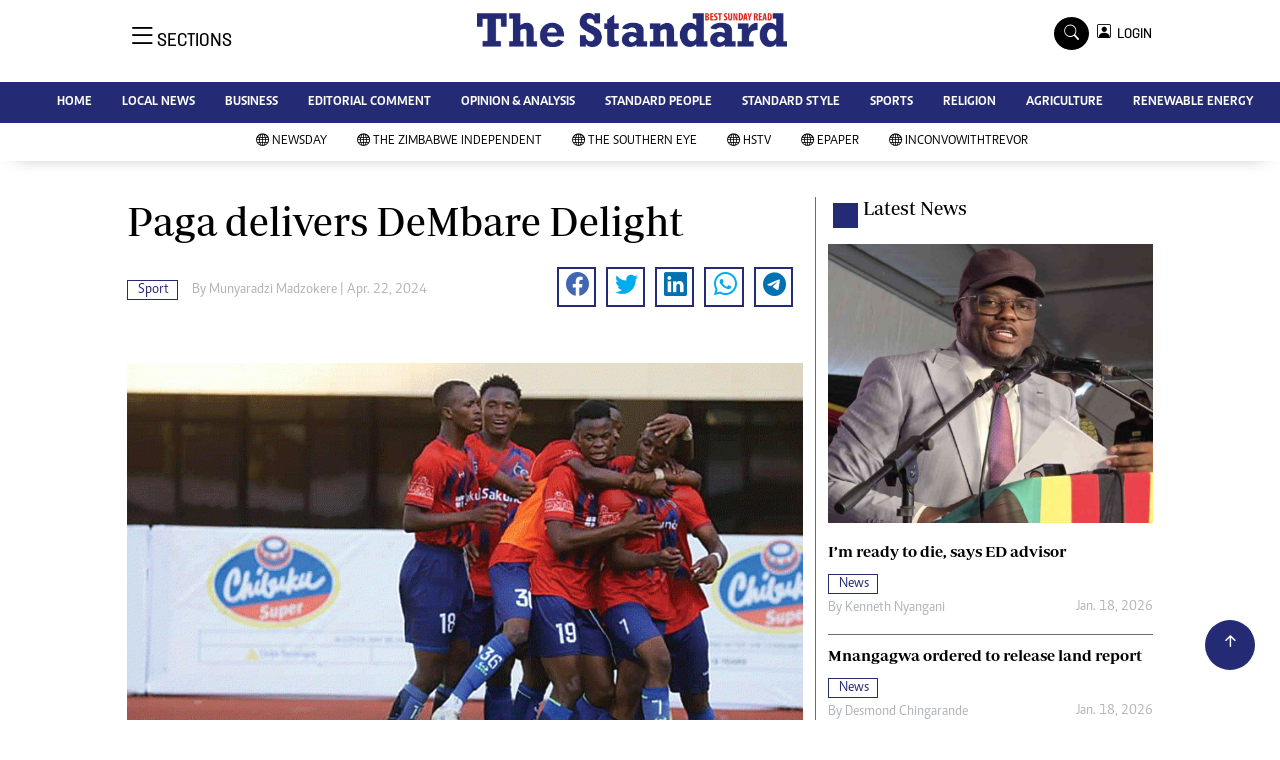

--- FILE ---
content_type: text/html; charset=UTF-8
request_url: https://staging.thestandard.co.zw/thestandard/sport/article/200025958/paga-delivers-dembare-delight
body_size: 12132
content:
<!DOCTYPE html>
<html lang="en">
<head>
<meta charset="utf-8">
<title>  Paga delivers DeMbare Delight - The Standard
  </title>
<meta content="width=device-width, initial-scale=1.0" name="viewport">
<meta name="theme-color" content="#fff">
<meta name="developer:name" content="Omari Erick">
<meta name="developer:email" content="omarica2006@gmail.com">
<meta name="developer:phone" content="+254728283148">
<meta name="robots" content="index,follow" />
<meta name="copyright" content="The Standard" />
 <link href="https://staging.thestandard.co.zw/thestandard/assets/images/favicon.ico" rel="icon">
<link rel="canonical" href="https://www.newsday.co.zw/thestandard/sport/article/200025958/paga-delivers-dembare-delight"/>

<link rel="amphtml" href="https://www.newsday.co.zw/thestandard/amp/sport/article/200025958/paga-delivers-dembare-delight"/>
 
<meta name="keywords" content="Emmanuel Paga;Dynamos." />
<meta name="author" content="Munyaradzi Madzokere "/>
<meta name="description" content="Mangombe admitted to feeling the pressure of not winning." />
<link rel="image_src" href="https://cdn.thestandard.co.zw/images/newsday/uploads/2024/04/qTNAjxdeld2HZ5Bu1drUPjvh2haXZpHDL6ZTnmEr.gif">
<meta name="twitter:card" content="summary_large_image" />
<meta name="twitter:site" content="@thestandardzim" />
<meta name="twitter:creator" content="@thestandardzim" />
<meta property="twitter:title" content="Paga delivers DeMbare Delight" />
<meta property="twitter:description" content="Paga delivers DeMbare Delight" />
<meta property="twitter:url" content="https://twitter.com/thestandardzim" />
<meta property="twitter:image" content="https://cdn.thestandard.co.zw/images/newsday/uploads/2024/04/qTNAjxdeld2HZ5Bu1drUPjvh2haXZpHDL6ZTnmEr.gif" />
<meta property="og:type" content="website" />
<meta property="fb:app_id" content="2455582164830848" />
<meta property="og:title" content="Paga delivers DeMbare Delight" />
<meta property="og:description" content="Paga delivers DeMbare Delight" />
<meta property="og:site_name" content="The Standard" />
<meta property="og:url" content="https://www.newsday.co.zw/thestandard/sport/article/200025958/paga-delivers-dembare-delight">
<meta property="og:image" content="https://cdn.thestandard.co.zw/images/newsday/uploads/2024/04/qTNAjxdeld2HZ5Bu1drUPjvh2haXZpHDL6ZTnmEr.gif" />
<meta property="og:image:secure_url" content="https://cdn.thestandard.co.zw/images/newsday/uploads/2024/04/qTNAjxdeld2HZ5Bu1drUPjvh2haXZpHDL6ZTnmEr.gif" />
<script type="application/ld+json">
{
    "@context": "http://schema.org",
    "@type": "NewsArticle",
	"@id":"https://www.newsday.co.zw/thestandard/sport/article/200025958/paga-delivers-dembare-delight",
    "mainEntityOfPage":"https://www.newsday.co.zw/thestandard/sport/article/200025958/paga-delivers-dembare-delight",
    "headline": "Paga delivers DeMbare Delight",
	"publisher":{"name":"The Standard","url":"https://www.newsday.co.zw/thestandard/","logo":{"@type":"ImageObject","url":"http://staging.thestandard.co.zw/thestandard/assets/images/logo.jpg","width":190,"height":60},"sameAs":["https://www.facebook.com/thestandardzim/","https://twitter.com/thestandardzim?lang=en"],"@type":"Organization","@context":"http://schema.org"},
    "image": {
        "@type": "ImageObject",
        "url": "https://cdn.thestandard.co.zw/images/newsday/uploads/2024/04/qTNAjxdeld2HZ5Bu1drUPjvh2haXZpHDL6ZTnmEr.gif",
        "height": 240,
        "width": 320
    },
    "datePublished": "Apr. 22, 2024",
    "dateModified": "Apr. 22, 2024",
    "author": {
        "@type": "Person",
        "name": "Munyaradzi Madzokere ",
        "url":"http://staging.thestandard.co.zw/thestandard/author/5238/munyaradzi-madzokere"
    },
    "description": "Mangombe admitted to feeling the pressure of not winning."
}

    </script>

    <script type="application/ld+json">
        {
            "@context": "http://schema.org",
            "@type": "BreadcrumbList",
            "itemListElement": [{
                "@type": "ListItem",
                "position": 1,
                "name": "Home",
                "item": "https://www.newsday.co.zw/thestandard"
            }, {
                "@type": "ListItem",
                "position": 2,
                "name": "Sport",
                "item": "http://staging.thestandard.co.zw/thestandard/category/5/sport"
            }, {
                "@type": "ListItem",
                "position": 3,
                "name": "Paga delivers DeMbare Delight",
                "item": "https://www.newsday.co.zw/thestandard/sport/article/200025958/paga-delivers-dembare-delight"
            }]
        }
    </script>


<link href="https://staging.thestandard.co.zw/thestandard/assets/images/favicon.jpg?a" rel="icon">
 <link href="https://cdn.jsdelivr.net/npm/bootstrap-icons@1.4.1/font/bootstrap-icons.css" rel="stylesheet">


    <!-- Libraries Stylesheet -->
    <link href="https://staging.thestandard.co.zw/thestandard/assets/css/owl.carousel.min.css" rel="stylesheet">
    <link href="https://staging.thestandard.co.zw/thestandard/assets/css/owl.theme.default.min.css" rel="stylesheet">
    <link href="https://staging.thestandard.co.zw/thestandard/assets/css/bootstrap.min.css" rel="stylesheet">
    <link href="https://staging.thestandard.co.zw/thestandard/assets/css/style.css?v=156" rel="stylesheet">
  <script async id="ebx" src="//applets.ebxcdn.com/ebx.js"></script>
 
 <!-- Google Tag Manager -->
<script>(function(w,d,s,l,i){w[l]=w[l]||[];w[l].push({'gtm.start':
new Date().getTime(),event:'gtm.js'});var f=d.getElementsByTagName(s)[0],
j=d.createElement(s),dl=l!='dataLayer'?'&l='+l:'';j.async=true;j.src=
'https://www.googletagmanager.com/gtm.js?id='+i+dl;f.parentNode.insertBefore(j,f);
})(window,document,'script','dataLayer','GTM-PSM2T3V');</script>
<!-- End Google Tag Manager -->

<!-- Google tag (gtag.js) -->
<script async src="https://www.googletagmanager.com/gtag/js?id=G-4NLQ9GNSG1">
</script>
<script>
  window.dataLayer = window.dataLayer || [];
  function gtag(){dataLayer.push(arguments);}
  gtag('js', new Date());

  gtag('config', 'G-4NLQ9GNSG1');
</script>

<!-- Google tag (gtag.js) The Standard -->
<script async src="https://www.googletagmanager.com/gtag/js?id=G-9N0LJHLCLY"></script>
<script>
  window.dataLayer = window.dataLayer || [];
  function gtag(){dataLayer.push(arguments);}
  gtag('js', new Date());

  gtag('config', 'G-9N0LJHLCLY');
</script>

<script async src="https://securepubads.g.doubleclick.net/tag/js/gpt.js"></script>
<script>
  window.googletag = window.googletag || {cmd: []};
  googletag.cmd.push(function() {
      googletag.enableServices();
  });
</script>
  






<!--<script async src="https://pagead2.googlesyndication.com/pagead/js/adsbygoogle.js?client=ca-pub-5185228015030174"
     crossorigin="anonymous"></script>!-->
<style type="text/css">
.border-thick-bottom{
  border-bottom: 4px solid #242a74!important;
}
</style>

<style type="text/css">
  		.navbar .megamenu{ padding: 1rem; }
		/* ============ desktop view ============ */
		@media  all and (min-width: 992px) {
			
			.navbar .has-megamenu{position:static!important;}
			.navbar .megamenu{left:0; right:0; width:100%; margin-top:0;  }
			
		}	
		/* ============ desktop view .end// ============ */


		/* ============ mobile view ============ */
		@media(max-width: 991px){
			.navbar.fixed-top .navbar-collapse, .navbar.sticky-top .navbar-collapse{
				overflow-y: auto;
				max-height: 90vh;
				margin-top:10px;
			}
		}
		/* ============ mobile view .end// ============ */
    .fader{
      -webkit-mask-image: linear-gradient(to bottom, black 50%, transparent 100%);
  mask-image: linear-gradient(to bottom, black 50%, transparent 100%);
  height:  100px;
  width: 100%;
     }
 body{
   padding:0!important;
   background:#FFF!important;
 }
 .sticky-top{
   background:#FFF;
 }
	</style>
 <script async src="https://securepubads.g.doubleclick.net/tag/js/gpt.js"></script>
<script>
  window.googletag = window.googletag || {cmd: []};
  </script>
    
<script>
   
  googletag.cmd.push(function() {

    
    googletag.defineSlot('/13427547/N-ARTICLE-1', [[728,90],[728,90]], 'div-gpt-ad-1661246079529-0').addService(googletag.pubads());
    googletag.defineSlot('/13427547/N-ARTICLE-2', [[300, 250],[300,600]], 'div-gpt-ad-1661246137862-0').addService(googletag.pubads());
    googletag.defineSlot('/13427547/N-ARTICLE-3', [[300, 250],[728,90]], 'div-gpt-ad-1661246195455-0').addService(googletag.pubads());
    googletag.defineSlot('/13427547/N-ARTICLE-4', [[300,250],[728,90]] ,'div-gpt-ad-1661246237662-0').addService(googletag.pubads());
    //googletag.defineSlot('/13427547/N-ARTICLE-5', [[300, 250],[728,90]] ,'div-gpt-ad-1661246424409-0').addService(googletag.pubads());
    googletag.defineSlot('/13427547/N-ARTICLE-6', [[300, 250],[728,90]] ,'div-gpt-ad-1661246464747-0').addService(googletag.pubads());
     
    googletag.defineSlot('/3407884/Ureka_Supply_newsday.co.zw_Catfish_1x1_220424', [1, 1], 'div-gpt-ad-1713779707842-0').addService(googletag.pubads());
	googletag.defineSlot('/3407884/Ureka_Supply_newsday.co.zw_InFlowMB_1x1_220424', [1, 1], 'div-gpt-ad-1713779325254-0').addService(googletag.pubads());
	//googletag.defineSlot('/3407884/Ureka_Supply_newsday.co.zw_Interstitial_1x1_220424', [1, 1], 'div-gpt-ad-1713780082855-0').addService(googletag.pubads());
	googletag.defineSlot('/3407884/Ureka_Supply_newsday.co.zw_InpageMB_1x1_220424', [1, 1], 'div-gpt-ad-1713779579013-0').addService(googletag.pubads());
   // googletag.pubads().enableSingleRequest();
    googletag.enableServices();
  });
  </script>
<script>
  window.googletag = window.googletag || {cmd: []};
  googletag.cmd.push(function() {
    googletag.defineSlot('/3407884/Ureka_Supply_newsday.co.zw_Outstream_1x1_280324', [1, 1], 'div-gpt-ad-1711626451117-0').addService(googletag.pubads());
    googletag.pubads().enableSingleRequest();
    googletag.enableServices();
  });
</script>
    
  
  <script>
 var anchorSlot =googletag.cmd.push(function() {
    googletag.defineOutOfPageSlot('/13427547/N-ANCHOR', googletag.enums.OutOfPageFormat.BOTTOM_ANCHOR).addService(googletag.pubads());
    googletag.pubads().enableSingleRequest();
    googletag.enableServices();
  });
</script>
 <script async src=https://cdn.afp.ai/ssp/sdk.js></script> 
  </head>
  <body>
 <!-- Google Tag Manager (noscript) -->
<noscript><iframe src="https://www.googletagmanager.com/ns.html?id=GTM-PSM2T3V"
height="0" width="0" style="display:none;visibility:hidden"></iframe></noscript>
<!-- End Google Tag Manager (noscript) -->

<!-- Topbar Start -->
<div class="px-5 d-none d-lg-block">
      <div class="row gx-0">
        <div class="col-lg-8 mb-2 mb-lg-0">
          <div id="myNav" class="overlay overflow-scroll">
            <a href="javascript:void(0)" class="closebtn" onclick="closeNav()">&times;</a>
            <div class="overlay-content">
              <div class="container">
                <div class="row">
                  <div class="col-12 col-md-3 boda-right">
                    <div class=" top-styling boda-bottom pt-3">
                      <img src="https://staging.thestandard.co.zw/thestandard/assets/images/logo.jpg" class="logo-style"> 
                      
                     <p>
                     AMH is an independent media house free from political ties or outside influence.
We have four newspapers: The Zimbabwe Independent, a business weekly published every Friday, The Standard, a weekly published every Sunday, and Southern and NewsDay, our daily newspapers. Each has an online edition.
    </p>
                      
                    </div>
                    <div class=" top-styling mt-2 boda-bottom mt-3">
                      <ul class="list-style-none">
                      <li><strong>Marketing</strong></li>
                      <li>Digital Marketing Manager:  <a href="/cdn-cgi/l/email-protection" class="__cf_email__" data-cfemail="b8ccd5cdccd9d5dad9cad9f8d9d4c8d0d9d5dddcd1d996dbd796c2cf">[email&#160;protected]</a></li>

                      <li>Tel: (04) 771722/3</li>

                      <li><strong>Online Advertising</strong></li>
                      <li><a href="/cdn-cgi/l/email-protection" class="__cf_email__" data-cfemail="26624f414f52474a66474a564e474b43424f47084549085c51">[email&#160;protected]</a></li>

                      <li><strong>Web Development</strong></li>
                      <li><a href="/cdn-cgi/l/email-protection" class="__cf_email__" data-cfemail="4d27202c2334282334283f280d2c213d252c202829242c632e2263373a">[email&#160;protected]</a></li>
                      </ul>
                    </div>
                  </div>
                  <div class="col-12 col-md-9">
               


                    <div class="text-standard brands  mb-3 mt-3">NEWS & CURRENT AFFAIRS</div>
                    <div class="row">
                      <div class="col-12 col-md-4 boda-right">
                       
                        <ul class="justify-content-left  list-style-none   boda-bottom   row px-0">

                             
                           <li class="nav-item">
                            <a class="nav-link" href="https://staging.thestandard.co.zw/thestandard/category/12/news">
                              <i class="bi bi-chevron-right"></i>News</a>
                          </li>
                          
                           <li class="nav-item">
                            <a class="nav-link" href="https://staging.thestandard.co.zw/thestandard/category/18/business">
                              <i class="bi bi-chevron-right"></i>Business</a>
                          </li>
                          
                           <li class="nav-item">
                            <a class="nav-link" href="https://staging.thestandard.co.zw/thestandard/category/19/sport">
                              <i class="bi bi-chevron-right"></i>Sport</a>
                          </li>
                          
                           <li class="nav-item">
                            <a class="nav-link" href="https://staging.thestandard.co.zw/thestandard/category/25/standard-people">
                              <i class="bi bi-chevron-right"></i>Standard People</a>
                          </li>
                          
                           <li class="nav-item">
                            <a class="nav-link" href="https://staging.thestandard.co.zw/thestandard/category/26/cartoons">
                              <i class="bi bi-chevron-right"></i>Cartoons</a>
                          </li>
                          
                           <li class="nav-item">
                            <a class="nav-link" href="https://staging.thestandard.co.zw/thestandard/category/196/politics">
                              <i class="bi bi-chevron-right"></i>Politics</a>
                          </li>
                          
                           <li class="nav-item">
                            <a class="nav-link" href="https://staging.thestandard.co.zw/thestandard/category/299/africa">
                              <i class="bi bi-chevron-right"></i>Africa</a>
                          </li>
                          
                           <li class="nav-item">
                            <a class="nav-link" href="https://staging.thestandard.co.zw/thestandard/category/535/environment">
                              <i class="bi bi-chevron-right"></i>Environment</a>
                          </li>
                          
                           <li class="nav-item">
                            <a class="nav-link" href="https://staging.thestandard.co.zw/thestandard/category/23386/community-news">
                              <i class="bi bi-chevron-right"></i>Community News</a>
                          </li>
                          
                           <li class="nav-item">
                            <a class="nav-link" href="https://staging.thestandard.co.zw/thestandard/category/23390/family">
                              <i class="bi bi-chevron-right"></i>Family</a>
                          </li>
                          
                         

                        </ul>



                        <ul class="justify-content-left  list-style-none  boda-bottom      row px-0">

                             
                           <li class="nav-item">
                            <a class="nav-link" href="https://staging.thestandard.co.zw/thestandard/category/23398/health-amp-fitness">
                              <i class="bi bi-chevron-right"></i>Health &amp; Fitness</a>
                          </li>
                          
                           <li class="nav-item">
                            <a class="nav-link" href="https://staging.thestandard.co.zw/thestandard/category/23399/wining-amp-dining">
                              <i class="bi bi-chevron-right"></i>Wining &amp; Dining</a>
                          </li>
                          
                           <li class="nav-item">
                            <a class="nav-link" href="https://staging.thestandard.co.zw/thestandard/category/23407/uncategorized">
                              <i class="bi bi-chevron-right"></i>Uncategorized</a>
                          </li>
                          
                           <li class="nav-item">
                            <a class="nav-link" href="https://staging.thestandard.co.zw/thestandard/category/23646/standard-style">
                              <i class="bi bi-chevron-right"></i>Standard Style</a>
                          </li>
                          
                           <li class="nav-item">
                            <a class="nav-link" href="https://staging.thestandard.co.zw/thestandard/category/26128/referendum">
                              <i class="bi bi-chevron-right"></i>Referendum</a>
                          </li>
                          
                           <li class="nav-item">
                            <a class="nav-link" href="https://staging.thestandard.co.zw/thestandard/category/27625/hifa-2014">
                              <i class="bi bi-chevron-right"></i>HIFA 2014</a>
                          </li>
                          
                           <li class="nav-item">
                            <a class="nav-link" href="https://staging.thestandard.co.zw/thestandard/category/27626/ngoma-awards-2014">
                              <i class="bi bi-chevron-right"></i>Ngoma Awards 2014</a>
                          </li>
                          
                           <li class="nav-item">
                            <a class="nav-link" href="https://staging.thestandard.co.zw/thestandard/category/27627/operation-hope">
                              <i class="bi bi-chevron-right"></i>Operation Hope</a>
                          </li>
                          
                           <li class="nav-item">
                            <a class="nav-link" href="https://staging.thestandard.co.zw/thestandard/category/28101/queenmakers">
                              <i class="bi bi-chevron-right"></i>Queenmakers</a>
                          </li>
                          
                           <li class="nav-item">
                            <a class="nav-link" href="https://staging.thestandard.co.zw/thestandard/category/28148/religion-zone">
                              <i class="bi bi-chevron-right"></i>Religion Zone</a>
                          </li>
                          
                         

                        </ul>





                      </div>
                      <div class="col-12 col-md-4">
                         
                        <ul class="justify-content-left list-style-none boda-bottom row px-0">
                                                    
                           <li class="nav-item">
                            <a class="nav-link" href="https://staging.thestandard.co.zw/thestandard/category/28167/technology">
                              <i class="bi bi-chevron-right"></i>Technology</a>
                          </li>
                          
                           <li class="nav-item">
                            <a class="nav-link" href="https://staging.thestandard.co.zw/thestandard/category/28168/agriculture">
                              <i class="bi bi-chevron-right"></i>Agriculture</a>
                          </li>
                          
                           <li class="nav-item">
                            <a class="nav-link" href="https://staging.thestandard.co.zw/thestandard/category/28169/standard-education">
                              <i class="bi bi-chevron-right"></i>Standard Education</a>
                          </li>
                          
                           <li class="nav-item">
                            <a class="nav-link" href="https://staging.thestandard.co.zw/thestandard/category/28170/picture-gallery">
                              <i class="bi bi-chevron-right"></i>Picture Gallery</a>
                          </li>
                          
                           <li class="nav-item">
                            <a class="nav-link" href="https://staging.thestandard.co.zw/thestandard/category/30490/slider">
                              <i class="bi bi-chevron-right"></i>slider</a>
                          </li>
                          
                           <li class="nav-item">
                            <a class="nav-link" href="https://staging.thestandard.co.zw/thestandard/category/30820/just-in">
                              <i class="bi bi-chevron-right"></i>Just In</a>
                          </li>
                          
                           <li class="nav-item">
                            <a class="nav-link" href="https://staging.thestandard.co.zw/thestandard/category/30821/headlines">
                              <i class="bi bi-chevron-right"></i>Headlines</a>
                          </li>
                          
                           <li class="nav-item">
                            <a class="nav-link" href="https://staging.thestandard.co.zw/thestandard/category/210006720977872/home">
                              <i class="bi bi-chevron-right"></i>Home</a>
                          </li>
                          
                           <li class="nav-item">
                            <a class="nav-link" href="https://staging.thestandard.co.zw/thestandard/category/210006720977873/local-news">
                              <i class="bi bi-chevron-right"></i>Local News</a>
                          </li>
                          
                           <li class="nav-item">
                            <a class="nav-link" href="https://staging.thestandard.co.zw/thestandard/category/210006720977874/sport">
                              <i class="bi bi-chevron-right"></i>Sport</a>
                          </li>
                          
                        </ul>

                        
                        <ul class="justify-content-left  list-style-none   boda-bottom   row px-0">

                             
                           <li class="nav-item">
                            <a class="nav-link" href="https://staging.thestandard.co.zw/thestandard/category/210006720977875/business">
                              <i class="bi bi-chevron-right"></i>Business</a>
                          </li>
                          
                           <li class="nav-item">
                            <a class="nav-link" href="https://staging.thestandard.co.zw/thestandard/category/210006720977876/standard-people">
                              <i class="bi bi-chevron-right"></i>Standard People</a>
                          </li>
                          
                           <li class="nav-item">
                            <a class="nav-link" href="https://staging.thestandard.co.zw/thestandard/category/210006720977877/opinion-amp-analysis">
                              <i class="bi bi-chevron-right"></i>Opinion &amp; Analysis</a>
                          </li>
                          
                           <li class="nav-item">
                            <a class="nav-link" href="https://staging.thestandard.co.zw/thestandard/category/210006720977878/standard-style">
                              <i class="bi bi-chevron-right"></i>Standard Style</a>
                          </li>
                          
                           <li class="nav-item">
                            <a class="nav-link" href="https://staging.thestandard.co.zw/thestandard/category/210006720977879/editorial-comment">
                              <i class="bi bi-chevron-right"></i>Editorial Comment</a>
                          </li>
                          
                           <li class="nav-item">
                            <a class="nav-link" href="https://staging.thestandard.co.zw/thestandard/category/210006720977881/environment">
                              <i class="bi bi-chevron-right"></i>Environment</a>
                          </li>
                          
                           <li class="nav-item">
                            <a class="nav-link" href="https://staging.thestandard.co.zw/thestandard/category/210006720977882/copyright">
                              <i class="bi bi-chevron-right"></i>Copyright</a>
                          </li>
                          
                           <li class="nav-item">
                            <a class="nav-link" href="https://staging.thestandard.co.zw/thestandard/category/210006720977883/terms-and-conditions">
                              <i class="bi bi-chevron-right"></i>Terms and Conditions</a>
                          </li>
                          
                           <li class="nav-item">
                            <a class="nav-link" href="https://staging.thestandard.co.zw/thestandard/category/210006720977884/privacy-policy">
                              <i class="bi bi-chevron-right"></i>Privacy Policy</a>
                          </li>
                          
                           <li class="nav-item">
                            <a class="nav-link" href="https://staging.thestandard.co.zw/thestandard/category/210006720977885/about-us">
                              <i class="bi bi-chevron-right"></i>About us</a>
                          </li>
                          
                         

                        </ul>
                     
                      </div>
                      <div class="col-12 col-md-4 boda-left">
                       
                      <div class="row">
                        <ul class="justify-content-left  list-style-none boda-bottom row px-0">
                                                   
                           <li class="nav-item">
                            <a class="nav-link" href="https://staging.thestandard.co.zw/thestandard/category/210006720977886/advertise">
                              <i class="bi bi-chevron-right"></i>Advertise</a>
                          </li>
                          
                           <li class="nav-item">
                            <a class="nav-link" href="https://staging.thestandard.co.zw/thestandard/category/210006720977887/contact-us">
                              <i class="bi bi-chevron-right"></i>Contact us</a>
                          </li>
                          
                           <li class="nav-item">
                            <a class="nav-link" href="https://staging.thestandard.co.zw/thestandard/category/210006720977888/subscribe">
                              <i class="bi bi-chevron-right"></i>Subscribe</a>
                          </li>
                          
                           <li class="nav-item">
                            <a class="nav-link" href="https://staging.thestandard.co.zw/thestandard/category/210006720977889/zimbabwe-independent">
                              <i class="bi bi-chevron-right"></i>Zimbabwe Independent</a>
                          </li>
                          
                           <li class="nav-item">
                            <a class="nav-link" href="https://staging.thestandard.co.zw/thestandard/category/210006720977890/newsday">
                              <i class="bi bi-chevron-right"></i>Newsday</a>
                          </li>
                          
                           <li class="nav-item">
                            <a class="nav-link" href="https://staging.thestandard.co.zw/thestandard/category/210006720977891/southern-eye">
                              <i class="bi bi-chevron-right"></i>Southern Eye</a>
                          </li>
                          
                           <li class="nav-item">
                            <a class="nav-link" href="https://staging.thestandard.co.zw/thestandard/category/210006720977892/mail-guardian">
                              <i class="bi bi-chevron-right"></i>Mail & Guardian</a>
                          </li>
                          
                           <li class="nav-item">
                            <a class="nav-link" href="https://staging.thestandard.co.zw/thestandard/category/210006720977893/my-classifieds">
                              <i class="bi bi-chevron-right"></i>My Classifieds</a>
                          </li>
                          
                           <li class="nav-item">
                            <a class="nav-link" href="https://staging.thestandard.co.zw/thestandard/category/3096224744077820/terms-and-conditions">
                              <i class="bi bi-chevron-right"></i>Terms and Conditions</a>
                          </li>
                          
                           <li class="nav-item">
                            <a class="nav-link" href="https://staging.thestandard.co.zw/thestandard/category/3096224744077821/copyright">
                              <i class="bi bi-chevron-right"></i>Copyright</a>
                          </li>
                          
                        </ul>
                         
                        <ul class="justify-content-left list-style-none    row px-0">
                                                   
                           <li class="nav-item">
                            <a class="nav-link" href="https://staging.thestandard.co.zw/thestandard/category/3096224744077822/disclaimer">
                              <i class="bi bi-chevron-right"></i>Disclaimer</a>
                          </li>
                          
                           <li class="nav-item">
                            <a class="nav-link" href="https://staging.thestandard.co.zw/thestandard/category/3096224744077823/privacy-policy">
                              <i class="bi bi-chevron-right"></i>Privacy Policy</a>
                          </li>
                          
                           <li class="nav-item">
                            <a class="nav-link" href="https://staging.thestandard.co.zw/thestandard/category/3096224744077825/agriculture">
                              <i class="bi bi-chevron-right"></i>Agriculture</a>
                          </li>
                          
                           <li class="nav-item">
                            <a class="nav-link" href="https://staging.thestandard.co.zw/thestandard/category/3096224744077826/picture-gallery">
                              <i class="bi bi-chevron-right"></i>Picture Gallery</a>
                          </li>
                          
                           <li class="nav-item">
                            <a class="nav-link" href="https://staging.thestandard.co.zw/thestandard/category/3096224744077827/standard-education">
                              <i class="bi bi-chevron-right"></i>Standard Education</a>
                          </li>
                          
                           <li class="nav-item">
                            <a class="nav-link" href="https://staging.thestandard.co.zw/thestandard/category/3096224744077828/technology">
                              <i class="bi bi-chevron-right"></i>Technology</a>
                          </li>
                          
                           <li class="nav-item">
                            <a class="nav-link" href="https://staging.thestandard.co.zw/thestandard/category/3096224744090860/renewable-energy">
                              <i class="bi bi-chevron-right"></i>Renewable Energy</a>
                          </li>
                          
                        </ul>

                        </div>


                      </div>


 



                    </div>







 











                     <div class="row boda-top">
                       
                       
                    </div>
                  </div>
                   
                     


      
                </div>
              </div>
            </div>
          </div>
          <div class="d-flex text-white top-article" style="font-size:15px;padding-left: 10px;cursor:pointer" onclick="openNav()">
          </div>
        </div>
      </div>
    </div>

<!-- Topbar End -->
 <div id="main"  >
      <!-- Navbar & Carousel Start -->











      <div class="skycraper col" style="position:absolute;top:4px;z-index:0!important;left:0">
    <div class="sticky-top" style="position:fixed;top:4px;z-index:0!important;left:0"> 
     
 
  </div>
  </div>













      <section class="ftco-section" style="z-index:2!important;position:relative;background:#FFF;">
        <div class="container">
          <div class="row justify-content-between">
            <div class="col-md-12 order-md-last">
              <div class="row">
                 <div class="col-md-4 desktop-only align-items-center">
                  <button class="openbtn open-display" onclick="openNav()">
                    <i class="bi bi-list hum-style"></i>
                    <span class="section-style">SECTIONS</span>
                  </button>
                </div>


                

                <div class="col-10 col-md-4 pt-2 desktop-only">


                
                  <a class="navbar-brand" href="https://staging.thestandard.co.zw/thestandard">
                    <img src="https://staging.thestandard.co.zw/thestandard/assets/images/logo.jpg" class="w-100"> 
                  </a>
                </div>
                <div class="col-10 col-md-6 pt-2 mobile-only border-bottom">
                  <a class="navbar-brand" href="https://staging.thestandard.co.zw/thestandard">
                     <img src="https://staging.thestandard.co.zw/thestandard/assets/images/logo.jpg" class="w-100 pt-3"> 
                  </a>
                </div>
                <div class="col-2 col-md-6 mobile-only border-bottom" style="padding:3px">
                  <button class="navbar-toggler" type="button" data-bs-toggle="collapse" data-bs-target="#main_nav" data-bs-target="#navbarNav" aria-controls="navbarNav" aria-expanded="false" aria-label="Toggle navigation">
                    <i class="f-12 bi bi-list"></i>
                  </button>
                </div>
                          
                <div class="col-md-4 d-md-flex justify-content-end desktop-only   align-self-center">
                  <div class="search"></div>
                  <form action="#" class="searchform order-lg-last">
                    <div class="form-group d-flex justify-content-end align-items-baseline">
                      <div class="box" id="search">
                        <input type="text" placeholder="Type to search" class="search-box">
                        <span class="mx-2" onclick="closeSearch()" style="cursor: pointer;">x</span>
                      </div>
                      <a href="https://staging.thestandard.co.zw/thestandard/search" <span class=" search bi bi-search mx-2" onclick="openSearch1()" style="cursor: pointer;"></span>
</a>
                       
                    
                    <div class="dopdown1">
                      <a href="https://staging.thestandard.co.zw/thestandard/sso" class="dopbtn bi bi-person-square d-flex login"> &nbsp;&nbsp;LOGIN</a>
                     
                    </div>
                    
                  </form>
                </div>
              </div>
               <div class="row bg-standard-dark mx-0">
                  <div class="d-flex  align-items-center justify-content-between login-border-bottom">
                    <div class="col-md-6 mobile-only">
                    </div>
                    <div class="col-md-6 mobile-only d-none">
                     
                    
                    
                    <div class="dopdown1 pt-2">
                      <a href="https://staging.thestandard.co.zw/thestandard/sso" class="dopbtn bi bi-person-square d-flex login"> &nbsp;&nbsp;LOGIN</a>
                     
                    </div>
                    

                    </div>
                  </div>
                </div>   
            </div>
          </div>
        </div>
       
      </section>
      <section>
         <nav class="navbar navbar-expand-lg navbar-light  p-0 bg-standard" style="z-index:3">
          <div class="align-items-baseline">
            <div class="ftco-navbar-light collapse bg-standard navbar-collapse" id="main_nav"  >
              <div class="row bg-standard mx-0">
                <ul class="navbar-nav drop-menu desktop-only justify-content-end bg-standard">
                  <li class="nav-item menu-mobile-border desktop-only">
                    <a href="https://staging.thestandard.co.zw/thestandard" class="nav-link desgin ">
                      <i class="bi bi-chevron-right"></i>HOME </a>
                  </li>
                  <li class="nav-item menu-mobile-border desktop-only">
                    <a href="https://staging.thestandard.co.zw/thestandard/category/12/local-news" class="nav-link nairobian desgin ">
                      <i class="bi bi-chevron-right"></i>LOCAL NEWS</a>
                  </li>
                  <li class="nav-item menu-mobile-border desktop-only">
                    <a href="https://staging.thestandard.co.zw/thestandard/category/18/business" class="nav-link nairobian desgin ">
                      <i class="bi bi-chevron-right"></i>BUSINESS </a>
                  </li>
                  <li class="nav-item menu-mobile-border desktop-only">
                    <a href="https://staging.thestandard.co.zw/thestandard/category/24/editorial-comment" class="nav-link nairobian desgin ">
                      <i class="bi bi-chevron-right"></i>EDITORIAL COMMENT</a>
                  </li>
                  <li class="nav-item menu-mobile-border desktop-only">
                    <a href="https://staging.thestandard.co.zw/thestandard/category/210006720977877/opinion-and-analysis" class="nav-link desgin ">
                      <i class="bi bi-chevron-right"></i>OPINION & ANALYSIS</a>
                  </li>
                  <li class="nav-item menu-mobile-border desktop-only">
                    <a href="https://staging.thestandard.co.zw/thestandard/category/25/standard-people" class="nav-link nairobian desgin ">
                      <i class="bi bi-chevron-right"></i>STANDARD PEOPLE</a>
                  </li>
                  <li class="nav-item menu-mobile-border desktop-only">
                    <a href="https://staging.thestandard.co.zw/thestandard/category/23646/standard-style" class="nav-link nairobian desgin ">
                      <i class="bi bi-chevron-right"></i>STANDARD STYLE</a>
                  </li>
                  <li class="nav-item menu-mobile-border desktop-only">
                    <a href="https://staging.thestandard.co.zw/thestandard/category/19/sports" class="nav-link nairobian desgin text-white">
                      <i class="bi bi-chevron-right"></i>SPORTS</a>
                  </li>
                 <li class="nav-item menu-mobile-border desktop-only">
                    <a href="https://staging.thestandard.co.zw/thestandard/category/28148/agriculture" class="nav-link nairobian desgin ">
                      <i class="bi bi-chevron-right"></i>RELIGION</a>
                  </li>

                  <li class="nav-item menu-mobile-border desktop-only">
                    <a href="https://staging.thestandard.co.zw/thestandard/category/28168/agriculture" class="nav-link nairobian desgin ">
                      <i class="bi bi-chevron-right"></i>AGRICULTURE</a>
                  </li>
				  

                  <li class="nav-item menu-mobile-border desktop-only">
                    <a href="https://staging.thestandard.co.zw/thestandard/category/3096224744090860/renewable-energy" class="nav-link nairobian desgin ">
                      <i class="bi bi-chevron-right"></i>RENEWABLE ENERGY</a>
                  </li>
                </ul>
                
                <div class="row mx-0 my-4 px-4 d-md-none mobile-only ">



                
                    <div class="dopdown pt-0 pb-3">
                      <a href="https://staging.thestandard.co.zw/thestandard/sso" class="dopbtn bi bi-person-square d-flex login text-white"> &nbsp;&nbsp;LOGIN</a>
                     
                    </div>
                    



                   <form class="d-flex">
                  <input class="form-control me-2" type="search" placeholder="Search" aria-label="Search">
                  <button class="btn btn-dark" type="submit">Search</button>
                </form>
                </div>
                  <div class="col p-0">
                  <ul class=" navbar-nav drop-menu">
                    
                  <li class="nav-item menu-mobile-border mobile-only">
                    <a href="https://staging.thestandard.co.zw/thestandard" class="nav-link desgin text-white">
                      <i class="bi bi-chevron-right"></i>HOME </a>
                  </li>
                  <li class="nav-item menu-mobile-border mobile-only">
                    <a href="https://staging.thestandard.co.zw/thestandard/category/20/local-news" class="nav-link nairobian desgin text-white">
                      <i class="bi bi-chevron-right"></i>LOCAL NEWS</a>
                  </li>
                  <li class="nav-item menu-mobile-border mobile-only">
                    <a href="https://staging.thestandard.co.zw/thestandard/category/18/business" class="nav-link nairobian desgin text-white">
                      <i class="bi bi-chevron-right"></i>BUSINESS </a>
                  </li>
                  <li class="nav-item menu-mobile-border mobile-only">
                    <a href="https://staging.thestandard.co.zw/thestandard/category/24/editorial-comment" class="nav-link nairobian desgin text-white ">
                      <i class="bi bi-chevron-right"></i>EDITORIAL COMMENT</a>
                  </li>
                  <li class="nav-item menu-mobile-border mobile-only">
                    <a href="https://staging.thestandard.co.zw/thestandard/category/210006720977877/opinion-and-analysis" class="nav-link desgin text-white">
                      <i class="bi bi-chevron-right"></i>OPINION & ANALYSIS</a>
                  </li>
                   

                  </ul>
                </div>
                <div class="col">
                  <ul class="navbar-nav  drop-menu">
                     
                  <li class="nav-item menu-mobile-border mobile-only">
                    <a href="https://staging.thestandard.co.zw/thestandard/category/25/standard-people" class="nav-link nairobian desgin text-white ">
                      <i class="bi bi-chevron-right"></i>STANDARD PEOPLE</a>
                  </li>
                  <li class="nav-item menu-mobile-border mobile-only">
                    <a href="https://staging.thestandard.co.zw/thestandard/category/23646/standard-style" class="nav-link nairobian desgin text-white">
                      <i class="bi bi-chevron-right"></i>STANDARD STYLE</a>
                  </li>
                  <li class="nav-item menu-mobile-border mobile-only">
                    <a href="https://staging.thestandard.co.zw/thestandard/category/19/sports" class="nav-link nairobian desgin text-white">
                      <i class="bi bi-chevron-right"></i>SPORTS</a>
                  </li>
                  <li class="nav-item menu-mobile-border mobile-only">
                    <a href="https://staging.thestandard.co.zw/thestandard/category/28148/agriculture" class="nav-link nairobian desgin text-white">
                      <i class="bi bi-chevron-right"></i>RELIGION</a>
                  </li>

                  <li class="nav-item menu-mobile-border mobile-only">
                    <a href="https://staging.thestandard.co.zw/thestandard/category/28168/agriculture" class="nav-link nairobian desgin text-white">
                      <i class="bi bi-chevron-right"></i>AGRICULTURE</a>
                  </li>
                  <li class="nav-item menu-mobile-border mobile-only">
                    <a href="https://convowithtrevor.com/" class="nav-link nairobian desgin text-white">
                      <i class="bi bi-chevron-right"></i>InConvoWithTrevor</a>
                  </li>
                  </ul>
                </div>



              </div>
            </div>
          </div>
        </nav>



        
        <nav class="navbar navbar-expand-lg navbar-light navborder-live p-0 ">
          <div class="container-fluid align-items-baseline p-0">
            <div class="ftco-navbar-light justify-content-center collapse navbar-collapse" id="main_nav">
              <div class="row">
                <ul class=" navbar-nav drop-menu">
                  
                
                <li class="nav-item menu-mobile-border">
                    <a href="https://newsday.co.zw/" class="nav-link desgin nav-live text-dark">
                      <i class="bi bi-globe"></i>
                      <span class="live-style-eve"></span>NewsDay</a>
                  </li>
                  <li class="nav-item menu-mobile-border">
                    <a href="https://newsday.co.zw/theindependent" class="nav-link desgin nav-live text-dark">
                      <i class="bi bi-globe"></i>
                      <span class="live-style-eve"></span>The Zimbabwe Independent</a>
                  </li>
                  <li class="nav-item menu-mobile-border">
                    <a href="https://newsday.co.zw/southerneye" class="nav-link desgin nav-live text-dark">
                      <i class="bi bi-globe"></i>
                      <span class="live-style-eve"></span>The Southern Eye</a>
                  </li>
                  <li class="nav-item menu-mobile-border">
                    <a href="https://newsday.co.zw/hstv" class="nav-link desgin nav-live text-dark">
                      <i class="bi bi-globe"></i>
                      <span class="live-style-eve"></span>HSTV</a>
                  </li>
                  <li class="nav-item menu-mobile-border">
                    <a href="https://epaper.newsday.co.zw" class="nav-link desgin nav-live text-dark">
                      <i class="bi bi-globe"></i>
                      <span class="live-style-eve"></span>Epaper</a>
                  </li>			  
				   <li class="nav-item menu-mobile-border">
                    <a href="https://convowithtrevor.com/" class="nav-link desgin nav-live text-dark">
                      <i class="bi bi-globe"></i>
                      <span class="live-style-eve"></span>InConvoWithTrevor</a>
                  </li>
                </ul>
              </div>
            </div>
          </div>
        </nav>

      </section>












      <div class="skycraper col" style="position:absolute;top:4px;z-index:0!important;right:0">
    <div class="sticky-top" style="position:fixed;top:4px;z-index:0!important;right:0"> 
       


  </div>
  </div>




      









    </div>
	
<div class="contentholder">

<div id="fb-root"></div>
<script data-cfasync="false" src="/cdn-cgi/scripts/5c5dd728/cloudflare-static/email-decode.min.js"></script><script async defer crossorigin="anonymous" src="https://connect.facebook.net/en_GB/sdk.js#xfbml=1&version=v19.0&appId=2455582164830848" nonce="NTTYTfFb"></script>
<!-- /3407884/Ureka_Supply_newsday.co.zw_Catfish_1x1_220424 -->

<div id='div-gpt-ad-1713779707842-0'>

<script>

googletag.cmd.push(function() { googletag.display('div-gpt-ad-1713779707842-0'); });

</script>

</div>
<!-- /3407884/Ureka_Supply_newsday.co.zw_InFlowMB_1x1_220424 -->

<div id='div-gpt-ad-1713779325254-0'>

<script>

googletag.cmd.push(function() { googletag.display('div-gpt-ad-1713779325254-0'); });

</script>

</div>
<!-- /3407884/Ureka_Supply_newsday.co.zw_Interstitial_1x1_220424 -->
<!--
<div id='div-gpt-ad-1713780082855-0'>

<script>

googletag.cmd.push(function() { googletag.display('div-gpt-ad-1713780082855-0'); });

</script>
</div>-->
<!-- /3407884/Ureka_Supply_newsday.co.zw_InpageMB_1x1_220424 -->

<div id='div-gpt-ad-1713779579013-0'>

<script>

googletag.cmd.push(function() { googletag.display('div-gpt-ad-1713779579013-0'); });

</script>

</div>
<!-- /3407884/Ureka_Supply_newsday.co.zw_Outstream_1x1_280324 -->
<div id='div-gpt-ad-1711626451117-0'>
  <script>
    googletag.cmd.push(function() { googletag.display('div-gpt-ad-1711626451117-0'); });
  </script>
</div>
<section class="section-phase pt-3 pb-3">
  <div class="container">

  <!-- /13427547/N-ARICLE-1 -->
<div id='div-gpt-ad-1661246079529-0' class="ad">
  <script>
    googletag.cmd.push(function() { googletag.display('div-gpt-ad-1661246079529-0'); });
  </script>
</div>



    <div class="row">  
      <div class="col-12 col-md-8">
        <div class="mb-4">
        
          <h1>Paga delivers DeMbare Delight</h1>
            
          
          <div class="row justify-content-between align-items-baseline">
             <div class="col-12 col-md-8">
                <div class="d-flex1 align-items-baseline">
                <a href="https://staging.thestandard.co.zw/thestandard/category/5/sport"><div class="Category">Sport</div></a>
                   <small class="text-muted byline-margin"> By <a class="text-muted" href="https://staging.thestandard.co.zw/thestandard/author/5238/munyaradzi-madzokere">Munyaradzi Madzokere</a>  | Apr. 22, 2024</small>
                </div>
             </div>
             <div class="col-12 col-md-4">
                <div class="d-flex pb-4 share-social mb-2">
                   
                <a href="https://www.facebook.com/sharer.php?u=https://www.newsday.co.zw/thestandard/sport/article/200025958/paga-delivers-dembare-delight"
                    <i class="bi bi-facebook social-icon-top facebook"></i>
</a>
                    <a href="https://twitter.com/share?url=https://www.newsday.co.zw/thestandard/sport/article/200025958/paga-delivers-dembare-delight&hashtags=&text=Paga delivers DeMbare Delight"
                    <i class="bi bi-twitter social-icon-top twitter"></i>
                      </a>
                      <a href="https://www.linkedin.com/shareArticle?url=https://www.newsday.co.zw/thestandard/sport/article/200025958/paga-delivers-dembare-delight&amp;title=Paga delivers DeMbare Delight&amp;summary=Mangombe admitted to feeling the pressure of not winning.&amp;source=The Standard"
                    <i class="bi bi-linkedin social-icon-top linkedin"></i>
                     </a>
                   <!-- <i class="bi bi-youtube social-icon-top youtube"></i>!-->
                    <a href="whatsapp://send?text=Paga delivers DeMbare Delight–https://www.newsday.co.zw/thestandard/sport/article/200025958/paga-delivers-dembare-delight&amp;utm-source=whatsapp&amp;utm-medium=share&amp;utm-campaign=Paga delivers DeMbare Delight"
                    <i class="bi bi-whatsapp social-icon-top twitter"></i>
</a>
                    <a href="https://telegram.me/share/url?url=https://www.newsday.co.zw/thestandard/sport/article/200025958/paga-delivers-dembare-delight&hashtags=&text=Paga delivers DeMbare Delight"
                    <i class="bi bi-telegram social-icon-top linkedin"></i>
</a>
                    
                </div>
             </div>
          </div>
          
         </div>

         <div class="content-body">
         
       
         <img data-src="https://cdn.thestandard.co.zw/images/newsday/uploads/2024/04/qTNAjxdeld2HZ5Bu1drUPjvh2haXZpHDL6ZTnmEr.gif"    width="800" height="500"  class="w-100 style-image-article lazily">
         <div class="mb-3 top-article boda-bottom caption-style">
                     Dynamos coach Genesis Mangombe, who has been under pressure in recent weeks, was pleased with the team’s win.
                   </div> 
           
         
         <p class='paragraph-style'><strong>Dynamos FC ...............................(0)1</strong></p>
<p class='paragraph-style'><strong>TelOne FC .....................................0)0</strong></p><p><div id='div-gpt-ad-1661246195455-0' class='ad'><script>googletag.cmd.push(function() { googletag.display('div-gpt-ad-1661246195455-0'); });</script></div></p>
<p class='paragraph-style'>GHANAIAN striker Emmanuel Paga rose from the bench to score the goal that gave struggling giants Dynamos their second win of the season in a pulsating league encounter at Rufaro Stadium yesterday.</p>
<p class='paragraph-style'>It has been a tough start to the season for the Glamour Boys who had one win in their first six matches, having lost twice and drawn three times prior to the TelOne win.</p>
<p class='paragraph-style'>After it looked like the match was headed for a draw Paga grabbed the only goal of the match 12 minutes from time to give Dynamos their first win at Rufaro Stadium since its reopening.</p><p><div id='div-gpt-ad-1661246237662-0' class='ad'><script>googletag.cmd.push(function() { googletag.display('div-gpt-ad-1661246237662-0'); });</script></div></p>
<p class='paragraph-style'>Dynamos coach Genesis Mangombe, who has been under pressure in recent weeks, was pleased with the team&rsquo;s win.</p>
<p class='paragraph-style'>&ldquo;We wanted to win playing at Rufaro and that will bring back the confidence to the boys. Dynamos are used to winning so we need to bring back the glamour by winning at home. I am happy because there were [moments] when we were thinking that we cannot score at Rufaro and we are happy that we managed to break the jinx,&rdquo; he said.</p>
<p class='paragraph-style'>Mangombe admitted to feeling the pressure of not winning.</p><ul class="list-group border-thick px-0  pb-2 my-4"><div class="brand-title d-flex mt-3 mb-3 col-md-12"><span class="bg-latest"></span><h3><span class="links text-dark">Keep Reading</span></h3></div><li class="list-group-item list-group-item-action f-600"><i class="bi bi-chevron-right"></i> <a class="" href="https://www.southerneye.co.zw/sport/article/1567/inside-sport-make-domestic-football-better">Inside sport: Make domestic football better</a></li><li class="list-group-item list-group-item-action f-600"><i class="bi bi-chevron-right"></i> <a class="" href="https://www.newsday.co.zw/sport/article/3827/manica-diamonds-switch-off-zpc-kariba">Manica Diamonds switch off ZPC Kariba</a></li><li class="list-group-item list-group-item-action f-600"><i class="bi bi-chevron-right"></i> <a class="" href="https://www.southerneye.co.zw/sport/article/4469/time-running-out-for-ndiraya">TIME RUNNING OUT FOR NDIRAYA</a></li><li class="list-group-item list-group-item-action f-600"><i class="bi bi-chevron-right"></i> <a class="" href="https://www.thestandard.co.zw/sport/article/5496/inside-sport-make-domestic-football-better">Inside sport: Make domestic football better</a></li></ul>
<p class='paragraph-style'>&ldquo;The premier soccer league is a long marathon and of course as a coach you want to win and if you do not win you pile pressure on yourself and then you cannot properly concentrate on your work especially coach a big team like Dynamos who are always demanding results.&rdquo;</p><p><div id='div-gpt-ad-1661246424409-0' class='ad'><script>googletag.cmd.push(function() { googletag.display('div-gpt-ad-1661246424409-0'); });</script></div></p>
<p class='paragraph-style'>TelOne coach Tendai Chikuni felt his team strugglednto contain Dynamos.</p>
<p class='paragraph-style'>"If you at our first half we struggled in the midfield. We failed to contain them from the wings because they were coming in numbers . Dynamos missed a lot of chances. If you look at the guys who scored the goal it was after a number of touches without someone pressurising him," he said.</p></p>

        
    
     <h4><span   class="links text-dark sub-title">Related Topics</span></h4>
<div class="row mx-0 mb-4">
<span class="keywords">
                <a href="https://staging.thestandard.co.zw/thestandard/topic/emmanuel-paga">  Emmanuel Paga</a>
</span>
 <span class="keywords">
                <a href="https://staging.thestandard.co.zw/thestandard/topic/dynamos">  Dynamos.</a>
</span>
 </div>

              </div>


              <div class="row ">
                 <div class=" sub-title bg-share1 share-style px-2">
                    Share this article on social
                  </div>
                  <div class="col-12 col-md-6">
                <div class="d-flex pb-4 share-social-bottom mb-2">
                <a href="https://www.facebook.com/sharer.php?u=https://www.newsday.co.zw/thestandard/sport/article/200025958/paga-delivers-dembare-delight"
                    <i class="bi bi-facebook social-icon-top facebook"></i>
</a>
                    <a href="https://twitter.com/share?url=https://www.newsday.co.zw/thestandard/sport/article/200025958/paga-delivers-dembare-delight&hashtags=&text=Paga delivers DeMbare Delight"
                    <i class="bi bi-twitter social-icon-top twitter"></i>
                      </a>
                      <a href="https://www.linkedin.com/shareArticle?url=https://www.newsday.co.zw/thestandard/sport/article/200025958/paga-delivers-dembare-delight&amp;title=Paga delivers DeMbare Delight&amp;summary=Mangombe admitted to feeling the pressure of not winning.&amp;source=The Standard"
                    <i class="bi bi-linkedin social-icon-top linkedin"></i>
                     </a>
                    <!--<i class="bi bi-youtube social-icon-top youtube"></i>!-->
                    <a href="whatsapp://send?text=Paga delivers DeMbare Delight–https://www.newsday.co.zw/thestandard/sport/article/200025958/paga-delivers-dembare-delight&amp;utm-source=whatsapp&amp;utm-medium=share&amp;utm-campaign=Paga delivers DeMbare Delight"
                    <i class="bi bi-whatsapp social-icon-top twitter"></i>
</a>
                    <a href="https://telegram.me/share/url?url=https://www.newsday.co.zw/thestandard/sport/article/200025958/paga-delivers-dembare-delight&hashtags=&text=Paga delivers DeMbare Delight"
                    <i class="bi bi-telegram social-icon-top linkedin"></i>
</a>
                    
                    
                </div>
             </div>
              </div>


 <div class="mt-2">
 
		 			
<div class="fb-comments" data-href="https://www.newsday.co.zw/thestandard/sport/article/200025958/paga-delivers-dembare-delight" data-width="100%" data-numposts="10"></div>
</div>

<!--
<div id="disqus_thread"></div>
<script>
    
    var disqus_config = function () {
    this.page.url ="https://www.newsday.co.zw/thestandard/sport/article/200025958/paga-delivers-dembare-delight";   
    this.page.identifier = 200025958
    };
    
    (function() {  
    var d = document, s = d.createElement('script');
    s.src = 'https://newsday-co-zw.disqus.com/embed.js';
    s.setAttribute('data-timestamp', +new Date());
    (d.head || d.body).appendChild(s);
    })();
</script>
<noscript>Please enable JavaScript to view the <a href="https://disqus.com/?ref_noscript">comments powered by Disqus.</a></noscript>
!-->




<script async src="https://pagead2.googlesyndication.com/pagead/js/adsbygoogle.js?client=ca-pub-5185228015030174"
     crossorigin="anonymous"></script>
<ins class="adsbygoogle"
     style="display:block"
     data-ad-format="autorelaxed"
     data-ad-client="ca-pub-5185228015030174"
     data-ad-slot="1660755087"></ins>
<script>
     (adsbygoogle = window.adsbygoogle || []).push({});
</script>










              <section class="bg-right-grey border-thick">
                <div class="container">
                   <div class="brand-title d-flex py-3 col-md-12 boda-bottom">
                   <span class="bg-latest"></span>
                   <h3><a href="/" class="links text-dark">Similar Articles</a></h3>
                </div>
                  <div class="row">
                    <div class="col-md-12">
                      <div class="featured-carousel owl-carousel">

                      
                        

                      </div>
                    </div>
                  </div>
                </div>
              </section>
              </div>


      <div class="col-12 col-md-4  boda-left">
        <div class="sticky-top ">
        <div class="brand-title d-flex mb-3 col-md-12">
              <span class="bg-latest"></span>
              <h2><a href="/" class="links text-dark">Latest News</a></h2>
            </div>


 
   
                    <div class="boda-bottom">
        <a class="text-dark" href="https://www.thestandard.co.zw/news/article/200050666/im-ready-to-die-says-ed-advisor">
          <img alt="I’m ready to die, says ED advisor" data-src="https://cdn.thestandard.co.zw/images/thestandard/uploads/2026/01/4QpD8Y9Z0ufBmsTqPOGrTuDet1IpaPvh0CX4fido.jpg"  width="800" height="500"  class="w-100 style-image mb-3 lazily">
</a>
           
          <a class="text-dark" href="https://www.thestandard.co.zw/news/article/200050666/im-ready-to-die-says-ed-advisor"> 
                    <div class="sub-title mb-2">
                     I’m ready to die, says ED advisor
                    </div>
                        </a> 
                        <a href="https://staging.thestandard.co.zw/thestandard/category/12/news"><div class="Category">News</div></a>
            <div class="row align-items-center">
              <div class="col-8 col-md-8">
                <small class="text-muted">By <a class="text-muted" href="https://staging.thestandard.co.zw/thestandard/author/5205/kenneth-nyangani">Kenneth Nyangani</a> </small>
              </div>
            <div class="col-4 col-md-4">
              <small class="text-muted float-right">Jan. 18, 2026</small>
            </div>
            </div>
        </div>
         
                   
    

        <div class="boda-bottom">
         
        <a class="text-dark" href="https://www.thestandard.co.zw/news/article/200050667/mnangagwa-ordered-to-release-land-report"> 
                    <div class="sub-title mb-2 pt-2">
                     Mnangagwa ordered to release land report
                    </div>
                        </a> 
                        <a href="https://staging.thestandard.co.zw/thestandard/category/12/news"><div class="Category">News</div></a>
            <div class="row align-items-center">
              <div class="col-8 col-md-8">
                <small class="text-muted">By <a class="text-muted" href="https://staging.thestandard.co.zw/thestandard/author/5220/desmond-chingarande">Desmond Chingarande</a> </small>
              </div>
            <div class="col-4 col-md-4">
              <small class="text-muted float-right">Jan. 18, 2026</small>
            </div>
            </div>
        </div>
                  


        <div class="boda-bottom">
         
        <a class="text-dark" href="https://www.thestandard.co.zw/news/article/200050668/clash-over-control-of-mutumwa-mawere-funeral-contributions"> 
                    <div class="sub-title mb-2 pt-2">
                     Clash over control of Mutumwa Mawere funeral contributions
                    </div>
                        </a> 
                        <a href="https://staging.thestandard.co.zw/thestandard/category/12/news"><div class="Category">News</div></a>
            <div class="row align-items-center">
              <div class="col-8 col-md-8">
                <small class="text-muted">By <a class="text-muted" href="https://staging.thestandard.co.zw/thestandard/author/5231/moses-mugugunyeki">Moses Mugugunyeki</a> </small>
              </div>
            <div class="col-4 col-md-4">
              <small class="text-muted float-right">Jan. 18, 2026</small>
            </div>
            </div>
        </div>
                  


        <div class="boda-bottom">
         
        <a class="text-dark" href="https://www.thestandard.co.zw/news/article/200050669/ziyambi-gets-final-warning-over-2030"> 
                    <div class="sub-title mb-2 pt-2">
                     Ziyambi gets final warning over 2030
                    </div>
                        </a> 
                        <a href="https://staging.thestandard.co.zw/thestandard/category/12/news"><div class="Category">News</div></a>
            <div class="row align-items-center">
              <div class="col-8 col-md-8">
                <small class="text-muted">By <a class="text-muted" href="https://staging.thestandard.co.zw/thestandard/author/5218/silas-nkala">Silas Nkala</a> </small>
              </div>
            <div class="col-4 col-md-4">
              <small class="text-muted float-right">Jan. 18, 2026</small>
            </div>
            </div>
        </div>
                  


        <div class="">
         
        <a class="text-dark" href="https://www.thestandard.co.zw/news/article/200050655/why-zimbabweans-risk-life-and-limb-to-enter-sa"> 
                    <div class="sub-title mb-2 pt-2">
                     Why Zimbabweans risk life and limb to enter SA
                    </div>
                        </a> 
                        <a href="https://staging.thestandard.co.zw/thestandard/category/12/news"><div class="Category">News</div></a>
            <div class="row align-items-center">
              <div class="col-8 col-md-8">
                <small class="text-muted">By <a class="text-muted" href="https://staging.thestandard.co.zw/thestandard/author/5203/problem-masau">Problem Masau</a> </small>
              </div>
            <div class="col-4 col-md-4">
              <small class="text-muted float-right">Jan. 18, 2026</small>
            </div>
            </div>
        </div>
                  






<!-- /13427547/N-ARTICLE-2 -->
<div id='div-gpt-ad-1661246137862-0' class="ad">
  <script>
    googletag.cmd.push(function() { googletag.display('div-gpt-ad-1661246137862-0'); });
  </script>
</div>
  

         
      </div>
      </div>
  <section class="second pt-3 ">



  

<!-- /13427547/N-ARTICLE-6 -->
<div id='div-gpt-ad-1661246464747-0'  class="ad">
  <script>
    googletag.cmd.push(function() { googletag.display('div-gpt-ad-1661246464747-0'); });
  </script>
</div>



   <div class="container border-thick  pt-3 pb-3">
    <div class="brand-title d-flex mb-3 col-md-12 pl-0">
      <span class="bg-latest"></span>
        <h2>
          <a href="/" class="links text-dark">Recommended Articles</a>
        </h2>
      </div>
    <div class="row">

       
    
                   
      
    </div>
   </div>
  </section>

    </div>
</section>
 
</div> 

<section class="footer border-thick" style="z-index:2!important;position:relative;background:#FFF; bottom: -16px;">
   <div class="container    pt-3 pb-3">
     <div class="row pb-4">
     <div class="col-12 col-md-4">
            <h3>GET OUR NEWSLETTER</h3>
            <p class="w-75">Subscribe to our newsletter and stay updated on the latest developments and special offers!</p>
            
 
            <a href="https://staging.thestandard.co.zw/thestandard/subscribe" class="text-center newslettericon bg-dark text-white border-0 w-75" type="submit">SUBSCRIBE</a>
            


       </div>
        <div class="col-12 col-md-4 margin-moblie boda-left">
            <h3>CONNECT WITH US</h3>
            <div class="d-flex pb-4 mt-4 boda-bottom1 mb-2">
            <a href="https://www.facebook.com/newsdayzim/"> <img data-src="http://staging.thestandard.co.zw/thestandard/assets/images/fb.png" class="social-icon lazily"></a>
            <a href="https://twitter.com/NewsDayZimbabwe"><img data-src="http://staging.thestandard.co.zw/thestandard/assets/images/twitter.png" class="social-icon lazily"></a>
           <a href="https://www.instagram.com/newsdayzim/"> <img data-src="http://staging.thestandard.co.zw/thestandard/assets/images/instagram.png" class="social-icon lazily"></a>
           <a href="https://youtube.com/c/AlphaMediaLive"> <img data-src="http://staging.thestandard.co.zw/thestandard/assets/images/youtube.png" class="social-icon lazily"></a>
            </div>

            
<div class="row">
  <h4>SUPPORT INDEPENDENT JOURNALISM</h4>         
<a href='https://www.paynow.co.zw/Payment/BillPaymentLink/?q=aWQ9MTU0MTEmYW1vdW50PTAuMDAmYW1vdW50X3F1YW50aXR5PTAuMDAmbD0w'

target='_blank'><img src='https://www.paynow.co.zw/Content/Buttons/Medium_buttons/button_donate_medium.png'

    style='border:0' /></a>
    
</div>


</div>

            <div class="col-12 col-md-4 margin-moblie boda-left">
            
             <h3 class="pt-0">OTHER SITES</h3>
            <div class="d-flex pb-4 mt-4 mb-2 align-items-center">
         
            <ul class="footer-list">
            <li><a href="/">NewsDay</a></li>
              <li><a href="/theindependent">The Zimbabwe Independent</a></li>
              <li><a href="/thestandard">The Standard</a></li>
              <li><a href="/southerneye">The Southern Eye</a></li>
              <li><a href="/hstv">HSTV</a></li>
              </ul>
            
            </div>
     
       </div>
      </div>
    </div>
     <div class="container border-thick">
     <div class="row pb-4 mb-3">
       <nav class="navbar navbar-expand-lg navbar-light p-0 ">
          <div class="container-fluid align-items-baseline">
            <div class="ftco-navbar-light collapse navbar-collapse display" id="main-nav">
              <div class="row">
                  <ul class=" navbar-nav">
                  <li class="nav-item "><a href="https://staging.thestandard.co.zw/thestandard/about-us" class="nav-link grey">About Us</a></li>  
                    <li class="nav-item "><a href="https://staging.thestandard.co.zw/thestandard/contact-us" class="nav-link grey">Contact Us</a></li>  
                    <li class="nav-item "><a href="https://staging.thestandard.co.zw/thestandard/advertise" class="nav-link grey">Advertise</a></li>  
                    <li class="nav-item "><a href="https://staging.thestandard.co.zw/thestandard/subscribe" class="nav-link grey">Subscribe</a></li>  
                    <li class="nav-item "><a href="https://staging.thestandard.co.zw/thestandard/copyright" class="nav-link grey">Copyright</a></li>  
                    <li class="nav-item "><a href="https://staging.thestandard.co.zw/thestandard/disclaimer" class="nav-link grey">Disclaimer</a></li>    
                    <li class="nav-item "><a href="https://staging.thestandard.co.zw/thestandard/privacy-policy" class="nav-link grey">Privacy Policy</a></li>  
                    <li class="nav-item "><a href="https://staging.thestandard.co.zw/thestandard/terms-and-conditions" class="nav-link grey">Terms & Conditions</a></li>   
                  </ul>
              </div>
            </div>
          </div>
        </nav>
        <img data-src="http://staging.thestandard.co.zw/thestandard/assets/images/logo.jpg" class="width pt-4 lazily">
        <p class="nav-link grey pt-4">&copy2026. The Standard. All rights reserved.</p> 
       </div>
       </div>
</section>
</div>
    <!-- JavaScript Libraries -->
    <a href="#" class="back-to-top d-flex align-items-center justify-content-center active"><i class="bi bi-arrow-up-short"></i></a>
    <script src="https://code.jquery.com/jquery-3.4.1.min.js"></script>
    <script async src="https://cdn.jsdelivr.net/npm/bootstrap@5.0.0/dist/js/bootstrap.bundle.min.js"></script>
    <!--<script src="https://cdnjs.cloudflare.com/ajax/libs/jquery.lazyload/1.9.1/jquery.lazyload.min.js"></script>
    !-->
    <!--<script src="http://staging.thestandard.co.zw/thestandard/assets/js/jquery.min.js"></script>!-->
    <script async src="https://staging.thestandard.co.zw/thestandard/assets/js/popper.js"></script>
    <script async src="https://staging.thestandard.co.zw/thestandard/assets/js/owl.carousel.min.js"></script>
    <!--<script async src="http://staging.thestandard.co.zw/thestandard/assets/js/bootstrap.min.js"></script>!-->
    <script async src="https://staging.thestandard.co.zw/thestandard/assets/js/main.js"></script>

    <!-- The start top header Script -->
    <script>
      function openNav() {
        document.getElementById("myNav").style.height = "100%";
      }

      function closeNav() {
        document.getElementById("myNav").style.height = "0%";
      }
    </script>
    <!-- The end top header Script -->

    <!-- The start dropdown Script -->
    <script type="text/javascript">
      document.addEventListener("DOMContentLoaded", function(){
            /////// Prevent closing from click inside dropdown
            document.querySelectorAll('.dropdown-menu').forEach(function(element){
              element.addEventListener('click', function (e) {
                e.stopPropagation();
              });
            })
        }); 
      // DOMContentLoaded  end
    </script>
    <!-- The end dropdown Script -->
    <script>
      $(function(){
        // $("img.lazy").lazyload();
      });
    </script>
    <script type="text/javascript">
		document.addEventListener("DOMContentLoaded", function(){
			/////// Prevent closing from click inside dropdown
			document.querySelectorAll('.dropdown-menu').forEach(function(element){
				element.addEventListener('click', function (e) {
					e.stopPropagation();
				});
			})
		}); 
		// DOMContentLoaded  end
	</script>
      <!-- The start top header Script -->
    <script>
      function openSearch() {
        document.getElementById("search").style.display = "block";
      }

      function closeSearch() {
        document.getElementById("search").style.display = "none";
      }
    </script>
    

    
    <script>
    
      document.addEventListener("DOMContentLoaded", function() {
        let lazyloadImages = document.querySelectorAll("img.lazily");
        let lazyloadThrottleTimeout;

        function lazyload() {
          if(lazyloadThrottleTimeout) {
            clearTimeout(lazyloadThrottleTimeout);
          }
          lazyloadThrottleTimeout = setTimeout(function() {
            let scrollTop = window.pageYOffset;
            lazyloadImages.forEach(function(img) {
              if(img.offsetTop < (window.innerHeight + scrollTop)) {
               // img.src = img.dataset.src;

              var image=new Image();
              image.src=img.dataset.src;
             image.onload=function(){
              img.src=img.dataset.src;
             }
              image.onerror=function(){
                img.src="https://www.newsday.co.zw/assets/images/alpha.png";
              }
                  
                img.classList.remove('lazily');
              }
             
            });
            if(lazyloadImages.length == 0) {
               document.removeEventListener("scroll", lazyload);
               window.removeEventListener("resize", lazyload);
               window.removeEventListener("orientationChange", lazyload);
               
            }
          }, 20);
        }
        
	  	lazyload();
      document.addEventListener("scroll", lazyload);
      window.addEventListener("resize", lazyload);
      window.addEventListener("orientationChange", lazyload);
      });
      
    
    </script>

    <script async src="https://platform.twitter.com/widgets.js" charset="utf-8"></script>
<script async src="//www.instagram.com/embed.js"></script>
    <script src="https://staging.thestandard.co.zw/thestandard/js/enable-push.js?1768850940) }}" defer></script>

  <script defer src="https://static.cloudflareinsights.com/beacon.min.js/vcd15cbe7772f49c399c6a5babf22c1241717689176015" integrity="sha512-ZpsOmlRQV6y907TI0dKBHq9Md29nnaEIPlkf84rnaERnq6zvWvPUqr2ft8M1aS28oN72PdrCzSjY4U6VaAw1EQ==" data-cf-beacon='{"version":"2024.11.0","token":"6ecd12550047416582a72a6d9b88b292","r":1,"server_timing":{"name":{"cfCacheStatus":true,"cfEdge":true,"cfExtPri":true,"cfL4":true,"cfOrigin":true,"cfSpeedBrain":true},"location_startswith":null}}' crossorigin="anonymous"></script>
</body>
</html>
     

--- FILE ---
content_type: text/html; charset=utf-8
request_url: https://www.google.com/recaptcha/api2/aframe
body_size: 268
content:
<!DOCTYPE HTML><html><head><meta http-equiv="content-type" content="text/html; charset=UTF-8"></head><body><script nonce="v8WDRD2-XYaYSSa0SRUCAA">/** Anti-fraud and anti-abuse applications only. See google.com/recaptcha */ try{var clients={'sodar':'https://pagead2.googlesyndication.com/pagead/sodar?'};window.addEventListener("message",function(a){try{if(a.source===window.parent){var b=JSON.parse(a.data);var c=clients[b['id']];if(c){var d=document.createElement('img');d.src=c+b['params']+'&rc='+(localStorage.getItem("rc::a")?sessionStorage.getItem("rc::b"):"");window.document.body.appendChild(d);sessionStorage.setItem("rc::e",parseInt(sessionStorage.getItem("rc::e")||0)+1);localStorage.setItem("rc::h",'1768850951397');}}}catch(b){}});window.parent.postMessage("_grecaptcha_ready", "*");}catch(b){}</script></body></html>